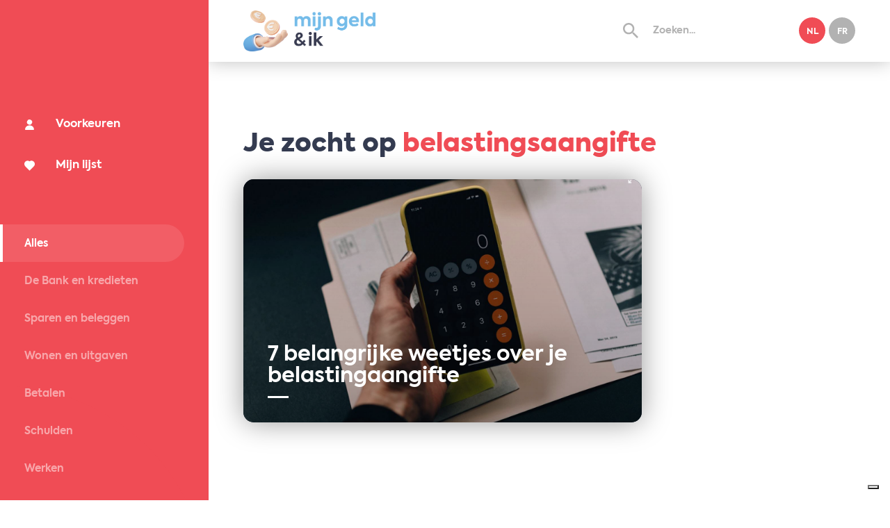

--- FILE ---
content_type: text/html; charset=UTF-8
request_url: https://mijngeldenik.be/search/tag:belastingsaangifte
body_size: 6096
content:
<!DOCTYPE html>
<html lang="nl">
<head>

	<meta charset="UTF-8">
	<meta name="viewport" content="width=device-width, initial-scale=1, minimum-scale=1, maximum-scale=1, user-scalable=no">

    <link rel="stylesheet" type="text/css" href="https://mijngeldenik.be/resources/styles/build/main.css?v=641c7ecb">

            <link rel="alternate" href="https://financesetmoi.be/search" hreflang="fr" />
<link rel="alternate" href="https://mijngeldenik.be/search" hreflang="x-default" />
<link rel="alternate" href="https://mijngeldenik.be/search" hreflang="nl" />
<title>search | Mijn geld en ik</title>
    <meta name="description" content="Deze website is gemaakt voor en door jongeren met allerlei informatie en handige tips & tricks over geldzaken.">

<meta name="date" content="2022-09-27" scheme="YYYY-MM-DD">
<meta property="og:title" content="search | Mijn geld en ik">
<meta property="og:description" content="Deze website is gemaakt voor en door jongeren met allerlei informatie en handige tips & tricks over geldzaken.">
<meta property="og:image" content="https://mijngeldenik.be/media/site/afcfdf003b-1664305634/share-1200x630-crop-1.jpg">
<meta property="og:url" content="https://mijngeldenik.be/search/tag:belastingsaangifte">
<meta property="og:site_name" content="Mijn geld en ik" />
<meta property="og:determiner" content="auto">
<meta property="og:type" content="website">
<meta property="fb:app_id" content="966242223397117">
<link rel="canonical" href="https://mijngeldenik.be/search">
<meta name="twitter:card" content="summary">
<meta name="twitter:title" content="search | Mijn geld en ik">
<meta name="twitter:description" content="Deze website is gemaakt voor en door jongeren met allerlei informatie en handige tips & tricks over geldzaken.">
<meta name="twitter:image" content="https://mijngeldenik.be/media/site/afcfdf003b-1664305634/share-1200x675-crop-1.jpg">
<script type="text/javascript">
    var _iub = _iub || [];
    _iub.csConfiguration = {
        "cookiePolicyInOtherWindow": false,
        "consentOnContinuedBrowsing": false,
        "floatingPreferencesButtonDisplay": "bottom-right",
        "invalidateConsentWithoutLog":true,
        "lang": "nl",
        "perPurposeConsent": true,
                "purposes": "1, 2, 3, 4",
                "priorConsent": false,
        "siteId":1957642,
        "whitelabel": true,
        "cookiePolicyId":59796327,
                "floatingPreferencesButtonIcon": true,
        "floatingPreferencesButtonCaption": false,
        "floatingPreferencesButtonCaptionColor": "#000",
        "floatingPreferencesButtonColor": "#fff",
        "banner": {
                        "listPurposes": false,
                        "acceptButtonDisplay": true,
            "rejectButtonDisplay": true,
            "customizeButtonDisplay": true,
            "closeButtonRejects": false,
            "closeButtonDisplay": false,
            "explicitWithdrawal": true,
            "position": "float-bottom-center",
            "backgroundOverlay": false,
                                                                        "backgroundColor": "#000",
            "textColor": "#fff",
            "acceptButtonColor": "#f04c55",
            "acceptButtonCaptionColor": "#fff",
            "customizeButtonColor": "#343b50",
            "customizeButtonCaptionColor": "#fff",
            "rejectButtonColor": "#343b50",
            "rejectButtonCaptionColor": "#fff"
                    }
                , "callback": {
            "onPreferenceExpressed": function (preference) {
                if (preference.purposes[4] == true) {
                    gtag("consent", "update", {analytics_storage: "granted"});
                    gtag('js', new Date());
                } else {
                    gtag("consent", "default", {analytics_storage: "denied"});
                }
            }
        }
            };
</script>
<script type="text/javascript" src="//cdn.iubenda.com/cs/iubenda_cs.js" charset="UTF-8" async></script>
<script async src="https://www.googletagmanager.com/gtag/js?id=UA-163766658-3"></script>
<script>
    window.dataLayer = window.dataLayer || [];
    function gtag(){dataLayer.push(arguments);}
        gtag("consent", "default", {analytics_storage: "denied",wait_for_update: 2000});
    
    gtag('config', 'UA-163766658-3');
</script>
    </head>
<body>

<div class="wrapper">
    <div class="wrapper__inner">
<div class="wrapper__primary">
    <div class="wrapper__navigation">
        <div class="navigation">
            <div class="navigation__inner">
                <div class="navigation__options">
                    <ul>
                        <li>
                            <a href="https://mijngeldenik.be/voorkeuren">
                                <svg xmlns="http://www.w3.org/2000/svg" viewBox="0 0 56.7 56.7" style="enable-background:new 0 0 56.7 56.7" xml:space="preserve"><circle transform="rotate(-67.5 28.346 14.173)" cx="28.3" cy="14.2" r="14.2"/><path d="M30.4 32.4h-4C14 32.4 4 42.4 4 54.7c0 1.1.9 2 2 2h44.5c1.1 0 2-.9 2-2 .1-12.3-9.8-22.3-22.1-22.3z"/></svg>                                <span>Voorkeuren</span>
                            </a>
                        </li>
                        <li>
                            <a href="https://mijngeldenik.be/mijn-lijst">
                                <svg version="1.1" id="Layer_1" xmlns="http://www.w3.org/2000/svg" x="0" y="0" viewBox="0 0 56.7 56.7" style="enable-background:new 0 0 56.7 56.7" xml:space="preserve"><style></style><path class="like--fill" d="m3.7 11.2 6.4-4.7 6.3-2.4 9.2 2.7 5-.3 11-2.4 9.8 6.6 2.2 9.5L50 30.3 29.1 52 5.4 27.7l-2.9-8.5z"/><path class="like--border" d="M56.6 17.8c-.1-1.9-.5-3.8-1.3-5.7-2.2-5.4-6.6-9.3-12.2-10.7-1.9-.5-3.9-.6-5.7-.5-3.4.3-6.4 1.5-9.1 3.6-2.2-1.7-4.7-2.9-7.5-3.4C15.2.2 10 1.8 5.7 5.7 3.1 8.2 1.3 11.3.5 15c-.4 1.8-.5 3.6-.4 5.4.4 4.5 2.1 8.4 5.2 11.5l23 23.8L51.4 32c1.4-1.5 2.5-3 3.4-4.6 1-1.9 1.6-3.9 1.8-6 0-.3.1-.6.1-.9l.1-2.3-.2-.4zm-5.9 2.4v.5c-.2 1.4-.6 2.7-1.2 4C48.8 25.9 48 27 47 28L28.3 47.3 9.5 27.9C7.4 25.7 6.3 23.1 6 20c-.1-1.2 0-2.4.3-3.6.6-2.6 1.7-4.6 3.5-6.3 2.3-2.2 4.9-3.2 7.8-3.2.7 0 1.5.1 2.3.2 2.4.4 4.4 1.5 6.2 3.4l.3.3 2.3 1.8 2-2.1c2.1-2.1 4.5-3.3 7.4-3.5 1.2-.1 2.5 0 3.7.3 3.7.9 6.6 3.6 8.1 7.2.5 1.3.8 2.6.9 3.8v.6l-.1 1.3z"/></svg>                                <span>Mijn lijst</span>
                            </a>
                        </li>
                    </ul>
                </div>
                <div class="navigation__primary">
                    <ul>
                        <li><a href="https://mijngeldenik.be" class="is-active"><span>Alles</span></a></li>
                                                    <li><a href="https://mijngeldenik.be/category:de-bank-en-kredieten"><span>De Bank en kredieten</span></a></li>
                                                    <li><a href="https://mijngeldenik.be/category:sparen-en-beleggen"><span>Sparen en beleggen</span></a></li>
                                                    <li><a href="https://mijngeldenik.be/category:wonen-en-uitgaven"><span>Wonen en uitgaven</span></a></li>
                                                    <li><a href="https://mijngeldenik.be/category:betalen"><span>Betalen</span></a></li>
                                                    <li><a href="https://mijngeldenik.be/category:schulden"><span>Schulden</span></a></li>
                                                    <li><a href="https://mijngeldenik.be/category:werken"><span>Werken</span></a></li>
                                                    <li><a href="https://mijngeldenik.be/category:online-veiligheid"><span>Online veiligheid</span></a></li>
                                            </ul>
                </div>
                <div class="navigation__language">
                    <div class="language">
                                                <ul>
                                                                                            <li>
                                    <a href="https://mijngeldenik.be/search" hreflang="nl"class="is-active">
                                        nl                                    </a>
                                </li>
                                                                                            <li>
                                    <a href="https://financesetmoi.be/search" hreflang="fr">
                                        fr                                    </a>
                                </li>
                                                    </ul>
                                            </div>
                </div>
            </div>
        </div>
    </div>

    <div class="wrapper__main">
        <div class="wrapper__header">
            <div class="topbar section">
                <div class="topbar__inner section__inner">
                    <div class="topbar__offcanvas">
                        <a href="https://mijngeldenik.be" class="offcanvas trigger--offcanvas-toggle"><span></span></a>
                    </div>
                    <div class="topbar__brand">
                        <div class="brand">
                            <a href="https://mijngeldenik.be">
                                <img src="/resources/graphics/static/logo--nl.png" />
                            </a>
                        </div>
                    </div>
                    <div class="topbar__actions">
                        <div class="topbar__search">
                            <div class="search">
                                <form method="get" action="https://mijngeldenik.be/search">
                                    <div class="search__inner">
                                        <button type="submit">
                                            <svg xmlns="http://www.w3.org/2000/svg" viewBox="0 0 56.7 56.7" style="enable-background:new 0 0 56.7 56.7" xml:space="preserve"><path d="M40.5 35.7h-2.6l-.9-.9c3.2-3.7 5.1-8.5 5.1-13.7C42.1 9.4 32.7 0 21.1 0S0 9.4 0 21.1s9.4 21.1 21.1 21.1c5.2 0 10-1.9 13.7-5.1l.9.9v2.6l16.2 16.2 4.8-4.8-16.2-16.3zm-19.4 0c-8.1 0-14.6-6.5-14.6-14.6S13 6.5 21.1 6.5 35.7 13 35.7 21.1s-6.6 14.6-14.6 14.6z"/><path d="M0 0h48v48H0V0z" style="fill:none"/></svg>                                        </button>
                                        <input type="text" name="q" placeholder="Zoeken..." />
                                    </div>
                                </form>
                            </div>
                        </div>
                        <div class="topbar__language">
                            <div class="language">
                                                        <ul>
                                                                                                        <li>
                                        <a href="https://mijngeldenik.be/search" hreflang="nl"class="is-active">
                                            nl                                        </a>
                                    </li>
                                                                                                        <li>
                                        <a href="https://financesetmoi.be/search" hreflang="fr">
                                            fr                                        </a>
                                    </li>
                                                            </ul>
                                                        </div>
                        </div>
                    </div>
                    <div class="topbar__searchTrigger">
                        <a href="#" class="trigger--search-toggle">
                            <span class="state-closed">
                                <svg xmlns="http://www.w3.org/2000/svg" viewBox="0 0 56.7 56.7" style="enable-background:new 0 0 56.7 56.7" xml:space="preserve"><path d="M40.5 35.7h-2.6l-.9-.9c3.2-3.7 5.1-8.5 5.1-13.7C42.1 9.4 32.7 0 21.1 0S0 9.4 0 21.1s9.4 21.1 21.1 21.1c5.2 0 10-1.9 13.7-5.1l.9.9v2.6l16.2 16.2 4.8-4.8-16.2-16.3zm-19.4 0c-8.1 0-14.6-6.5-14.6-14.6S13 6.5 21.1 6.5 35.7 13 35.7 21.1s-6.6 14.6-14.6 14.6z"/><path d="M0 0h48v48H0V0z" style="fill:none"/></svg>                            </span>
                            <span class="state-open">
                                <svg xmlns="http://www.w3.org/2000/svg" viewBox="0 0 56.7 56.7" style="enable-background:new 0 0 56.7 56.7" xml:space="preserve"><path d="M32.4 28.4 51.2 9.5c1-1 1-2.6 0-3.5-1-1-2.6-1-3.5 0L28.4 25.3 9 6C8 5 6.5 5 5.5 6c-.5.4-.8 1.1-.8 1.7S5 9 5.5 9.5l18.9 18.9L5.5 47.2c-1 1-1 2.6 0 3.5 1 1 2.6 1 3.5 0l19.3-19.3 19.3 19.3c1 1 2.6 1 3.5 0 .5-.5.7-1.1.7-1.8s-.2-1.3-.7-1.8L32.4 28.4z"/></svg>                            </span>
                        </a>
                    </div>
                </div>
            </div>
            <div class="mobileoptions section">
                <div class="mobileoptions__inner section__inner">
                    <div class="mobileoptions__item">
                        <a href="https://mijngeldenik.be">
                            <svg xmlns="http://www.w3.org/2000/svg" viewBox="0 0 56.7 56.7" style="enable-background:new 0 0 56.7 56.7" xml:space="preserve"><path d="M48.2 52.4V29.8h8.5L28.3 4.3 0 29.8h8.5v22.7"/></svg>                            <span>Home</span>
                        </a>
                    </div>
                    <div class="mobileoptions__item">
                        <a href="https://mijngeldenik.be/voorkeuren">
                            <svg xmlns="http://www.w3.org/2000/svg" viewBox="0 0 56.7 56.7" style="enable-background:new 0 0 56.7 56.7" xml:space="preserve"><circle transform="rotate(-67.5 28.346 14.173)" cx="28.3" cy="14.2" r="14.2"/><path d="M30.4 32.4h-4C14 32.4 4 42.4 4 54.7c0 1.1.9 2 2 2h44.5c1.1 0 2-.9 2-2 .1-12.3-9.8-22.3-22.1-22.3z"/></svg>                            <span>Voorkeuren</span>
                        </a>
                    </div>
                    <div class="mobileoptions__item">
                        <a href="https://mijngeldenik.be/mijn-lijst">
                            <svg version="1.1" id="Layer_1" xmlns="http://www.w3.org/2000/svg" x="0" y="0" viewBox="0 0 56.7 56.7" style="enable-background:new 0 0 56.7 56.7" xml:space="preserve"><style></style><path class="like--fill" d="m3.7 11.2 6.4-4.7 6.3-2.4 9.2 2.7 5-.3 11-2.4 9.8 6.6 2.2 9.5L50 30.3 29.1 52 5.4 27.7l-2.9-8.5z"/><path class="like--border" d="M56.6 17.8c-.1-1.9-.5-3.8-1.3-5.7-2.2-5.4-6.6-9.3-12.2-10.7-1.9-.5-3.9-.6-5.7-.5-3.4.3-6.4 1.5-9.1 3.6-2.2-1.7-4.7-2.9-7.5-3.4C15.2.2 10 1.8 5.7 5.7 3.1 8.2 1.3 11.3.5 15c-.4 1.8-.5 3.6-.4 5.4.4 4.5 2.1 8.4 5.2 11.5l23 23.8L51.4 32c1.4-1.5 2.5-3 3.4-4.6 1-1.9 1.6-3.9 1.8-6 0-.3.1-.6.1-.9l.1-2.3-.2-.4zm-5.9 2.4v.5c-.2 1.4-.6 2.7-1.2 4C48.8 25.9 48 27 47 28L28.3 47.3 9.5 27.9C7.4 25.7 6.3 23.1 6 20c-.1-1.2 0-2.4.3-3.6.6-2.6 1.7-4.6 3.5-6.3 2.3-2.2 4.9-3.2 7.8-3.2.7 0 1.5.1 2.3.2 2.4.4 4.4 1.5 6.2 3.4l.3.3 2.3 1.8 2-2.1c2.1-2.1 4.5-3.3 7.4-3.5 1.2-.1 2.5 0 3.7.3 3.7.9 6.6 3.6 8.1 7.2.5 1.3.8 2.6.9 3.8v.6l-.1 1.3z"/></svg>                            <span>Mijn lijst</span>
                        </a>
                    </div>
                </div>
            </div>
        </div>

        <div class="wrapper__content">


<div class="section contentSection">
    <div class="section__inner contentSection__inner">
        <div class="categories no-wrap">
            <div class="categories__inner">
                                    <div class="categories__intro">
                        <h1 class="heading size-m spacing-0 weight-900">Je zocht op <span class="fc--primary-1">belastingsaangifte</span></h1>
                    </div>
                    <div class="categories__list">
                                                                                                        <div class="categories__item size-l">
    <div class="post">
        <div class="post__box">
            <a href="https://mijngeldenik.be/7-belangrijk-weetjes-over-je-belastingaangifte/category:search" class="post__link">&nbsp;</a>
            <div class="post__visual">
                                                            <img src="https://mijngeldenik.be/media/pages/7-belangrijk-weetjes-over-je-belastingaangifte/bd65f56c50-1664305634/tax.jpg" alt="" />
                                                </div>
            <div class="post__content">
                <h2 class="post__heading">7 belangrijke weetjes over je belastingaangifte</h2>
            </div>
        </div>
    </div>
</div>
                                            </div>
                            </div>
        </div>
    </div>
</div>


        </div>
    </div>
</div>

<div class="wrapper__footer">
    <div class="footer section">
        <div class="footer__primary">
            <div class="footer__inner section__inner">
                <div class="footer__brand">
                    <div class="brand type-febelfin">
                        <a href="#">
                            <svg xmlns="http://www.w3.org/2000/svg" viewBox="0 0 179 59.4" style="enable-background:new 0 0 179 59.4" xml:space="preserve"><path class="fc--secondary-1" d="M26.4 0H0v58.7c1.2.4 2.5.7 3.8.7 5.9 0 10.8-4.9 10.8-10.8v-34h22c.4-1.2.7-2.5.7-3.8-.1-6-5-10.8-10.9-10.8z"/><circle class="fc--secondary-1" cx="25.7" cy="31" r="8.1"/><path class="fc--primary-1" d="M56 25.8v.8h5.8v3.8H56v14.9h-4.5v-15h-3v-3.8h3v-.9c0-4.7 3-7.3 7.4-7.3 1.7 0 3.4.4 5 1.3l-1.4 3.5c-1.2-.5-2.2-.8-3-.8-2.2.1-3.5 1.3-3.5 3.5zM81 37.5H66.8c.6 2.6 2.5 4.3 5.7 4.3 2.3 0 4.3-.7 6.1-1.9l1.8 3.2c-2.3 1.7-5 2.6-8.1 2.6-7 0-10.1-4.8-10.1-9.7 0-2.8.9-5.1 2.7-7 1.8-1.8 4.2-2.8 7-2.8 2.7 0 4.9.9 6.6 2.5 1.8 1.7 2.6 3.9 2.6 6.8 0 .5 0 1.2-.1 2zm-14.2-3.4h9.9c-.4-2.6-2.3-4.2-4.8-4.2-2.6 0-4.5 1.6-5.1 4.2zM101.6 28.9c1.8 1.9 2.7 4.2 2.7 7s-.9 5.1-2.7 7c-1.8 1.8-4 2.8-6.6 2.8-2.4 0-4.4-1-6-2.9v2.5h-4.4V19.1H89V29c1.6-1.9 3.6-2.8 5.9-2.8 2.7-.1 4.9.8 6.7 2.7zm-3.4 3c-1-1.1-2.3-1.7-3.9-1.7s-2.9.5-3.9 1.7c-1 1.1-1.5 2.4-1.5 4s.5 3 1.5 4c1 1.1 2.3 1.6 3.9 1.6s2.9-.6 3.9-1.6c1-1.1 1.5-2.4 1.5-4s-.5-2.9-1.5-4zM125.3 37.5h-14.2c.6 2.6 2.5 4.3 5.7 4.3 2.3 0 4.3-.7 6.1-1.9l1.8 3.2c-2.3 1.7-5 2.6-8.1 2.6-7 0-10.1-4.8-10.1-9.7 0-2.8.9-5.1 2.7-7 1.8-1.8 4.2-2.8 7-2.8 2.7 0 4.9.9 6.6 2.5 1.8 1.7 2.6 3.9 2.6 6.8 0 .5 0 1.2-.1 2zm-14.2-3.4h9.9c-.4-2.6-2.3-4.2-4.8-4.2-2.6 0-4.5 1.6-5.1 4.2zM132.9 45.2h-4.5V19.1h4.5v26.1zM139.1 26c0-4.9 2.7-7.5 6.9-7.5 1.7 0 3.3.4 4.8 1.2l-1.3 3.5c-1.1-.5-2-.7-2.8-.7-2 0-3.1 1.2-3.1 3.4v.8h5.8v3.8h-5.8v14.9h-4.5V30.3h-2.9v-3.8h2.9V26zm15.6-7.3c1.6 0 2.8 1.2 2.8 2.8 0 1.7-1.2 2.8-2.8 2.8s-2.9-1.2-2.9-2.8c0-1.5 1.3-2.8 2.9-2.8zm-2.3 26.5V26.6h4.5v18.6h-4.5zM161.4 45.2V26.6h4.4v2.6c1-1.9 3.2-3.1 5.9-3.1 2 0 3.8.7 5.2 2 1.4 1.3 2.1 3.2 2.1 5.7v11.4h-4.5V35.1c0-3.1-1.6-4.9-4.1-4.9-2.6 0-4.5 2.1-4.5 5v10h-4.5z"/></svg>                        </a>
                    </div>
                    <div class="footer__socials">
                        <div class="socials">
                            <ul>
                                <li>
                                    <a href="https://www.facebook.com/Febelfin/" target="_blank">
                                        <svg xmlns="http://www.w3.org/2000/svg" viewBox="0 0 56.7 56.7" style="enable-background:new 0 0 56.7 56.7" xml:space="preserve"><path d="M28.2 56.7c.1 0 0 0 0 0zm.2 0zm-.2 0zm.3 0zm-.4 0zm.5 0zm.1 0zm-.7 0zm.8 0zm-.9 0zm1 0zm-1.1 0zm-.1 0zm1.3 0zm-1.4 0zm1.5 0zm.1 0zm-1.7 0zm-.1 0zm1.9 0zm.1 0zm-2.1 0zm-.1 0zm2.2 0zm-2.2 0zm2.3 0zm-2.5 0zm2.6 0c.1 0 0 0 0 0zm-2.6 0zm2.7 0zm-2.8 0zm2.9 0zm.1 0c0-.1 0 0 0 0zm-3.1 0c0-.1 0 0 0 0zm3.2-.1zm-3.3 0zm-.1 0zm3.5 0zm-3.6 0zm3.7 0zm.1 0zm-3.9 0zm-.1 0zm4 0zm-4.1 0c.1 0 0 0 0 0zm4.2 0zm-4.3 0zm4.4 0zm.1 0zm-4.5 0zm-.1 0zm4.7 0zm-4.8 0zm4.9 0zm.1 0zm-5.1 0zm-.1 0zm5.3 0zm-7.1-.3C10.4 54.2 0 42.5 0 28.3 0 12.7 12.7 0 28.3 0s28.3 12.7 28.3 28.3c0 14.1-10.4 25.9-23.9 28V36.5h6.6l1.3-8.2h-7.9V23c0-2.2 1.1-4.4 4.6-4.4H41v-7s-3.2-.6-6.3-.6C28.2 11 24 14.9 24 22v6.2h-7.2v8.2H24v19.9z"/></svg>                                    </a>
                                </li>
                                <li>
                                    <a href="https://nl.linkedin.com/company/febelfin" target="_blank">
                                        <svg xmlns="http://www.w3.org/2000/svg" viewBox="0 0 56.7 56.7" style="enable-background:new 0 0 56.7 56.7" xml:space="preserve"><path d="M28.3 0C44 0 56.7 12.7 56.7 28.3S44 56.7 28.3 56.7 0 44 0 28.3 12.7 0 28.3 0zm-8.8 44.3V22.1h-7.4v22.1h7.4zm26.5 0V31.6c0-6.8-3.6-10-8.5-10-3.9 0-5.7 2.1-6.6 3.7v-3.1h-7.4c.1 2.1 0 22.1 0 22.1h7.4V31.9c0-.7 0-1.3.2-1.8.5-1.3 1.7-2.7 3.8-2.7 2.7 0 3.7 2 3.7 5v11.8c.1.1 7.4.1 7.4.1zM15.9 11.5c-2.5 0-4.2 1.7-4.2 3.8 0 2.1 1.6 3.8 4.1 3.8 2.6 0 4.2-1.7 4.2-3.8-.1-2.2-1.6-3.8-4.1-3.8z"/></svg>                                    </a>
                                </li>
                                <li>
                                    <a href="http://twitter.com/Febelfin" target="_blank">
                                        <svg xmlns="http://www.w3.org/2000/svg" viewBox="0 0 56.7 56.7" style="enable-background:new 0 0 56.7 56.7" xml:space="preserve"><path d="M28.3 0C44 0 56.7 12.7 56.7 28.3S44 56.7 28.3 56.7 0 44 0 28.3 12.7 0 28.3 0zm-4.9 43.4C35.9 43.4 42.8 33 42.8 24v-.9c1.3-1 2.5-2.2 3.4-3.5-1.2.5-2.5.9-3.9 1.1 1.4-.8 2.5-2.2 3-3.8-1.3.8-2.8 1.3-4.3 1.7-1.2-1.3-3-2.1-5-2.1-3.8 0-6.8 3.1-6.8 6.8 0 .5.1 1.1.2 1.6-5.7-.3-10.7-3-14.1-7.1-.6 1-.9 2.2-.9 3.4 0 2.4 1.2 4.5 3 5.7-1.1 0-2.2-.3-3.1-.8V26c0 3.3 2.3 6.1 5.5 6.7-.6.2-1.2.2-1.8.2-.4 0-.9 0-1.3-.1.9 2.7 3.4 4.7 6.4 4.7-2.3 1.8-5.3 2.9-8.5 2.9-.6 0-1.1 0-1.6-.1 2.9 2 6.5 3.1 10.4 3.1z"/></svg>                                    </a>
                                </li>
                                <li>
                                    <a href="https://www.instagram.com/febelfin/" target="_blank">
                                        <svg xmlns="http://www.w3.org/2000/svg" viewBox="0 0 56.7 56.7" style="enable-background:new 0 0 56.7 56.7" xml:space="preserve"><circle cx="28.1" cy="28.6" r="5.1"/><path d="M34.5 16.1H21.8c-1.8 0-3.5.6-4.5 1.6s-1.6 2.7-1.6 4.5v12.7c0 1.8.6 3.5 1.7 4.6 1.2 1 2.7 1.6 4.5 1.6h12.6c1.8 0 3.5-.6 4.5-1.6 1.2-1 1.7-2.7 1.7-4.5V22.4c0-1.8-.6-3.3-1.6-4.5-1.2-1.2-2.7-1.8-4.6-1.8zm-6.4 20.3c-4.4 0-7.8-3.6-7.8-7.8 0-4.4 3.6-7.8 7.8-7.8s8 3.5 8 7.8-3.6 7.8-8 7.8zm8.2-14.2c-1 0-1.8-.8-1.8-1.8s.8-1.8 1.8-1.8 1.8.8 1.8 1.8-.8 1.8-1.8 1.8z"/><path d="M28.3 0C12.7 0 0 12.7 0 28.3s12.7 28.3 28.3 28.3S56.7 44 56.7 28.3C56.8 12.7 44 0 28.3 0zm15.1 35c0 2.7-.9 5-2.5 6.6-1.6 1.6-3.9 2.4-6.4 2.4H21.9c-2.5 0-4.8-.8-6.5-2.4-1.7-1.6-2.5-3.9-2.5-6.6V22.4c0-5.3 3.6-9 9-9h12.7c2.7 0 4.8.9 6.5 2.5 1.6 1.6 2.4 3.8 2.4 6.5-.1 0-.1 12.6-.1 12.6z"/></svg>                                    </a>
                                </li>
                                <li>
                                    <a href="https://www.tiktok.com/@febelfin" target="_blank">
                                        <svg xmlns="http://www.w3.org/2000/svg" viewBox="0 0 141.7 141.7" style="enable-background:new 0 0 141.7 141.7" xml:space="preserve"><path d="M130.4 23.6c-1.5-1-3.3-1.3-5-.6-9.4 4-20.4-.4-24.4-9.8-1-2.4-1.5-5-1.5-7.7 0-1.4-.5-2.8-1.5-3.8S95.6.1 94.2 0H72.9c-2.9 0-5.3 2.4-5.3 5.3v91.2c0 7.4-6 13.3-13.3 13.3S41 103.8 41 96.5s6-13.3 13.3-13.3c2.9 0 5.3-2.4 5.3-5.3V56.5c0-2.9-2.4-5.3-5.3-5.3C29.3 51.2 9 71.5 9 96.5c-.1 9.6 2.9 18.9 8.5 26.6 1 1.4 2.6 2.2 4.3 2.2 1.2-.1 2.3-.5 3.1-1.2 2.4-1.7 3-5 1.2-7.4-4.3-5.9-6.6-12.9-6.5-20.2 0-17.1 12.4-31.6 29.3-34.2v10.6c-12.9 2.9-21 15.8-18 28.7 2.9 12.9 15.8 21 28.7 18 10.8-2.5 18.5-12 18.6-23.1V10.6h11c2.3 14.2 14.6 24.6 28.9 24.6 1.3 0 2.7-.1 4-.3v10.3c-8.7 1.5-17.6-.1-25.2-4.4-1.6-1-3.7-1-5.3 0-1.7 1-2.7 2.7-2.7 4.6v51c0 19.1-15.6 34.6-34.7 34.6-4.5 0-9-.9-13.2-2.6-2.8-.9-5.8.6-6.7 3.4-.8 2.5.3 5.2 2.6 6.4 5.5 2.3 11.5 3.5 17.5 3.5 23.6 0 43.3-18.2 45.1-41.7V53.8c9.5 3.3 19.7 3.6 29.4.9 2.3-.7 3.9-2.9 3.8-5.3v-21c.1-2-.8-3.8-2.3-4.8z"/></svg>                                    </a>
                                </li>
                            </ul>
                        </div>
                    </div>
                </div>
                <div class="footer__navigation">
                    <ul>
                        <li><a  href="https://www.febelfin.be/nl/over-febelfin" target="_blank"">Over Febelfin</a></li>
                        <li><a  href="https://www.febelfin.be/nl/contact" target="_blank"">Contact</a></li>
                    </ul>
                </div>
            </div>
        </div>
        <div class="footer__secondary">
            <div class="footer__inner section__inner">
                <div class="footer__legal">
                    &copy; Febelfin 2026 - <a  href="https://www.febelfin.be/nl/privacy-policy" target="_blank">Privacy Policy</a> - <a  href="https://www.febelfin.be/nl/cookie-policy" target="_blank">Cookie Policy</a>
                </div>
            </div>
        </div>
    </div>
</div>

    </div>
</div>

<script src="https://cdnjs.cloudflare.com/ajax/libs/jquery/3.6.0/jquery.min.js" integrity="sha512-894YE6QWD5I59HgZOGReFYm4dnWc1Qt5NtvYSaNcOP+u1T9qYdvdihz0PPSiiqn/+/3e7Jo4EaG7TubfWGUrMQ==" crossorigin="anonymous" referrerpolicy="no-referrer"></script>
<script src="https://mijngeldenik.be/resources/scripts/build/main.js?v=641c7ecb"></script>

</body>
</html>
